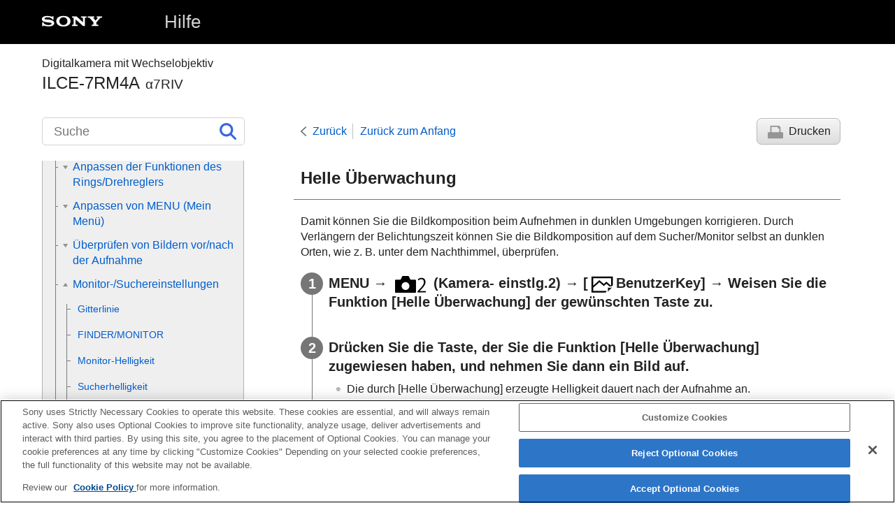

--- FILE ---
content_type: text/html
request_url: https://helpguide.sony.net/ilc/2060/v1/de/contents/TP0002722303.html
body_size: 71934
content:
<!DOCTYPE html>
<html lang="de" dir="ltr" data-manual-number="5-027-206-64(1)">
<head>
<!-- saved from url=(0016)http://localhost -->
<script src="https://assets.adobedtm.com/962889cb281b/3af702a3fc3d/launch-2f7ca77418cb.min.js" async></script>
<meta charset="utf-8" />
<meta http-equiv="X-UA-Compatible" content="IE=edge" />
<meta name="format-detection" content="telephone=no" />
<meta name="viewport" content="width=device-width" />
<meta name="author" content="Sony Corporation" />
<meta name="copyright" content="Copyright 2021 Sony Corporation" />
<meta name="description" content="" />
<meta name="keywords" content="Digitalkamera mit Wechselobjektiv,ILCE-7RM4A,α7RIV" />

<title>ILCE-7RM4A | Hilfe | Helle Überwachung </title>
<link href="../common/css/master.css" rel="stylesheet" />
<!--[if lt IE 9]><link href="../common/css/master_ie8.css" rel="stylesheet" /><![endif]-->
<link href="../common/css/en.css" rel="stylesheet" />
<link id="print_css" href="../common/css/print.css" rel="stylesheet" media="print" />
<!--[if lt IE 9]><script src="../common/js/html5shiv-printshiv.js"></script><![endif]-->
<script src="../search/resource.json" charset="utf-8"></script>
<script src="../common/js/search_library.js" charset="utf-8"></script>
<script src="../common/js/onload.js" charset="utf-8"></script>
<script src="../common/js/run_head.js" charset="utf-8"></script>

</head>
<body data-page-type="contents">

<header role="banner">
<div class="global">
<div class="inner"><img src="../common/img/logo.png" alt="SONY" class="global-logo" /><a href="../index.html" class="global-title">Hilfe</a></div>
</div><!-- /.global -->
<div class="manual-name">
<div class="inner">
<h1><span class="category-name">Digitalkamera mit Wechselobjektiv</span><span class="model-name">ILCE-7RM4A<span class="model-number">α7RIV</span></span></h1>
</div>
</div><!-- /.manual-name -->
</header>

<div class="inner">
<div class="utility">
<ul class="utility-nav">
<li class="utility-menu"><a href="#menu"><img src="../common/img/icon_utility_menu.png" alt="menu" /></a></li>
<li class="utility-search"><a href="#header-search" id="header-search-toggle"><img src="../common/img/icon_utility_search.png" alt="Suche" /></a></li>
</ul>
<form class="form-search" id="header-search" role="search" onsubmit="return false;">
<div><input type="text" id="id_search" class="form-search-input" value="" title="Suche" aria-label="Suche" onkeydown="fncSearchKeyDown(event.keyCode, this.value);" /><input type="image" id="id_search_button" class="form-search-button" alt="Suche" src="../common/img/icon_search.svg" /></div>
</form>
</div><!-- /.utility -->

<noscript>
<div class="noscript">
<p>JavaScript ist deaktiviert.</p>
<p>Bitte aktivieren Sie JavaScript, und laden Sie die Seite neu.</p>
</div>
</noscript>

<ul class="page-nav">
<li class="back"><a href="javascript:history.back();">Zurück</a></li>
<li class="top"><a href="../index.html">Zurück zum Anfang</a></li>
<li class="print"><a href="javascript:openPrintWindow();">Drucken</a></li>
</ul><!-- /.page-nav -->

<main role="main" id="main">
<h2 id="id_title"><span class="uicontrol">Helle Überwachung</span> </h2>
<div id="id_content">

<div class="abstract">
<p>
Damit können Sie die Bildkomposition beim Aufnehmen in dunklen Umgebungen korrigieren. Durch Verlängern der Belichtungszeit können Sie die Bildkomposition auf dem Sucher/Monitor selbst an dunklen Orten, wie z. B. unter dem Nachthimmel, überprüfen.

</p>
</div>
<div class="taskbody">
  <ol class="step-list">
    <li class="step">
<div class="step-desc"> <span class="uicontrol">MENU</span> → <img src="image/s_menu_shoot2.png" alt="" /> (<span class="uicontrol">Kamera- einstlg.2</span>) → <span class="uicontrol">[<img src="image/cE08C.png" alt="" />BenutzerKey]</span> → Weisen Sie die Funktion <span class="uicontrol">[Helle Überwachung]</span> der gewünschten Taste zu. </div> </li>
    <li class="step">
<div class="step-desc">Drücken Sie die Taste, der Sie die Funktion <span class="uicontrol">[Helle Überwachung] </span> zugewiesen haben, und nehmen Sie dann ein Bild auf.</div>
      <div class="stepresult">
        <ul class="list">
          <li>Die durch <span class="uicontrol">[Helle Überwachung]</span> erzeugte Helligkeit dauert nach der Aufnahme an.</li>
          <li>Um die Monitorhelligkeit auf den Normalwert zurückzusetzen, drücken Sie die Taste, der Sie die Funktion <span class="uicontrol">[Helle Überwachung]</span> zugewiesen haben, erneut. </li>
        </ul>
      </div>
    </li>
  </ol>
  <div class="postreq">
    <div class="note">
<h4>Hinweis</h4>
      
      <ul>
        <li>Während <span class="uicontrol"> [Helle Überwachung]</span> wechselt <span class="uicontrol">[Anzeige Live-View]</span> automatisch zu <span class="uicontrol">[Alle Einstell. Aus]</span>, und Einstellwerte, wie z. B. Belichtungskorrektur, werden nicht in der Live-View-Anzeige reflektiert. Es wird empfohlen, <span class="uicontrol">[Helle Überwachung]</span> nur an dunklen Orten zu benutzen.</li>
        <li>In den folgenden Situationen wird <span class="uicontrol">[Helle Überwachung]</span> automatisch aufgehoben.<ul class="list">
            <li>Wenn die Kamera ausgeschaltet wird.</li>
            <li> Wenn der Aufnahmemodus von P/A/S/M zu einem anderen Modus als P/A/S/M geändert wird. </li>
            <li>Wenn der Fokussiermodus auf einen anderen Modus als Manuellfokus eingestellt wird.</li>
            <li>
              Bei Ausführung von <span class="uicontrol">[<img src="image/cE08C.png" alt="" />MF-Unterstützung]</span>.
            </li>
            <li>
              Bei Wahl von <span class="uicontrol">[Fokusvergrößerung]</span>.
            </li>
            <li>
              Bei Wahl von <span class="uicontrol">[Fokus-Einstellung]</span>.
            </li>
          </ul>
        </li>
        <li>Bei aktivierter Funktion <span class="uicontrol">[Helle Überwachung]</span> kann die Verschlusszeit länger als normal sein, während an dunklen Orten aufgenommen wird. Da außerdem der gemessene Helligkeitsbereich erweitert wird, kann sich die Belichtung ändern. </li>
      </ul>
    </div>
  </div>
</div>

</div><!-- /#id_content -->
<div class="return-pagetop"><a href="#top">Zum Seitenanfang</a></div>

<aside role="complementary" class="related-topic">
<div class="related-topic">
<h3>Verwandtes Thema</h3> 
<ul>
<li><a href="TP0002689414.html"><span class="uicontrol">Anzeige Live-View</span> </a></li>
</ul>
</div>
</aside>

<div id="questionnaire" class="questionnaire"></div>
<div class="topic-number"></div>
</main>

<div id="sub">
<div class="scrollable">
<nav role="navigation" id="menu">
<ul class="level1">
<li><button type="button"><span>Bezeichnungen der Teile/Symbole und Anzeigen</span></button>
<ul class="level2">
<li><button type="button"><span>Bezeichnung der Teile</span></button>
<ul class="level3">
<li><a href="TP0002728652.html"><span>Vorderseite</span></a></li>
<li><a href="TP0002728651.html"><span>Rückseite</span></a></li>
<li><a href="TP0002728647.html"><span>Oberseite</span></a></li>
<li><a href="TP0002728646.html"><span>Seitenansicht</span></a></li>
<li><a href="TP0002728649.html"><span>Unterseite</span></a></li>
</ul>
</li>
<li><button type="button"><span>Grundlegende Bedienung</span></button>
<ul class="level3">
<li><a href="TP0002725011.html"><span>Verwendung des Einstellrads</span></a></li>
<li><a href="TP0002722249.html"><span>Verwendung des Multiselektors</span></a></li>
<li><a href="TP0002722149.html"><span>Verwendung von MENU-Posten</span></a></li>
<li><a href="TP0002726683.html"><span>Zuweisen von häufig benutzten Funktionen zu Tasten (<span class="uicontrol">BenutzerKey</span>)</span></a></li>
<li><a href="TP0002689457.html"><span>Verwendung der Taste Fn (Funktion) (Funktionsmenü)</span></a></li>
<li><a href="TP0002689707.html"><span>Verwendung des Bildschirms Quick Navi</span></a></li>
<li><a href="TP0002722247.html"><span>Verwendung der Tastatur</span></a></li>
</ul>
</li>
<li><button type="button"><span>Symbole und Anzeigen</span></button>
<ul class="level3">
<li><a href="TP0002728644.html"><span>Liste der Symbole auf dem Monitor</span></a></li>
<li><a href="TP0002722088.html"><span>Umschalten der Bildschirmanzeige (während der Aufnahme/Wiedergabe)</span></a></li>
<li><a href="TP0002722089.html"><span> <span class="uicontrol"> Taste DISP </span>(Monitor/Sucher)</span></a></li>
</ul>
</li>
</ul>
</li>
<li><button type="button"><span>Vorbereitung der Kamera</span></button>
<ul class="level2">
<li><a href="TP0002728645.html"><span>Überprüfen der Kamera und der mitgelieferten Teile</span></a></li>
<li><button type="button"><span>Laden des Akkus</span></button>
<ul class="level3">
<li><a href="TP0002722113.html"><span>Laden des Akkus mit einem Ladegerät</span></a></li>
<li><a href="TP0002722250.html"><span>Einsetzen/Herausnehmen des Akkus</span></a></li>
<li><a href="TP0002725006.html"><span>Laden durch Anschluss an einen Computer</span></a></li>
<li><a href="TP0002722272.html"><span>Akku-Nutzungsdauer und Zahl der aufnehmbaren Bilder</span></a></li>
<li><a href="TP0002725007.html"><span>Stromversorgung über eine Netzsteckdose</span></a></li>
<li><a href="TP0002689577.html"><span>Hinweise zum Akku</span></a></li>
<li><a href="TP0002689568.html"><span>Hinweise zum Laden des Akkus</span></a></li>
</ul>
</li>
<li><button type="button"><span>Einsetzen einer Speicherkarte (getrennt erhältlich)</span></button>
<ul class="level3">
<li><a href="TP0002722161.html"><span>Einsetzen/Herausnehmen einer Speicherkarte</span></a></li>
<li><a href="TP0002722162.html"><span>Verwendbare Speicherkarten</span></a></li>
<li><a href="TP0002722286.html"><span>Hinweise zur Speicherkarte</span></a></li>
</ul>
</li>
<li><button type="button"><span>Anbringen eines Objektivs</span></button>
<ul class="level3">
<li><a href="TP0002722133.html"><span>Anbringen/Abnehmen eines Objektivs</span></a></li>
<li><a href="TP0002722252.html"><span>Anbringen der Gegenlichtblende</span></a></li>
</ul>
</li>
<li><button type="button"><span>Anbringen von Zubehörteilen</span></button>
<ul class="level3">
<li><a href="TP0002689613.html"><span>Mount-Adapter</span></a></li>
<li><a href="TP0002689615.html"><span>Mount-Adapter LA-EA1/LA-EA3/LA-EA5</span></a></li>
<li><a href="TP0002725026.html"><span>Mount-Adapter LA-EA2/LA-EA4</span></a></li>
<li><a href="TP0002722193.html"><span>Vertikalgriff</span></a></li>
<li><a href="TP0002728660.html"><span>Multi-Akku-Adaptersatz</span></a></li>
</ul>
</li>
<li><a href="TP0002722163.html"><span>Einstellen von Sprache, Datum und Uhrzeit</span></a></li>
<li><a href="TP0002722254.html"><span><span class="uicontrol">Kameraführer</span></span></a></li>
</ul>
</li>
<li><button type="button"><span>Aufnehmen</span></button>
<ul class="level2">
<li><a href="TP0002722151.html"><span>Standbildaufnahme</span></a></li>
<li><button type="button"><span>Fokussieren</span></button>
<ul class="level3">
<li><a href="TP0002722120.html"><span><span class="uicontrol">Fokusmodus</span> </span></a></li>
</ul>
</li>
<li><button type="button"><span>Autofokus</span></button>
<ul class="level3">
<li><a href="TP0002722072.html"><span> <span class="uicontrol"> Fokusfeld </span> </span></a></li>
<li><a href="TP0002727742.html"><span><span class="uicontrol">Fokusfeldgrenze</span></span></a></li>
<li><a href="TP0002725000.html"><span> Phasenerkennungs-AF </span></a></li>
<li><a href="TP0002722259.html"><span>Fokus-Standard</span></a></li>
<li><a href="TP0002689646.html"><span><span class="uicontrol">Fokus-Einstellung</span></span></a></li>
<li><a href="TP0002725595.html"><span>Anpassen der Fokusfeldeinstellungen an die Orientierung der Kamera (horizontal/vertikal) (V/H AF-F.wechs.)</span></a></li>
<li><a href="TP0002689672.html"><span> <span class="uicontrol"> AF/MF-Steuerg </span> </span></a></li>
<li><a href="TP0002689637.html"><span>AF b. Auslösung (Standbild) </span></a></li>
<li><a href="TP0002689633.html"><span><span class="uicontrol">AF Ein</span></span></a></li>
<li><a href="TP0002727744.html"><span><span class="uicontrol">Ges./AugenAF-Einst</span></span></a></li>
<li><a href="TP0002725020.html"><span>AF bei Fokusvergr (Standbild)</span></a></li>
<li><a href="TP0002727718.html"><span>Motivnachführung (Nachführfunktion)</span></a></li>
<li><a href="TP0002720505.html"><span><span class="uicontrol">Fokus halten</span></span></a></li>
<li><a href="TP0002725596.html"><span>Registrieren des aktuellen Fokusfelds (AF-Feld-Registr.) (Standbild)</span></a></li>
<li><a href="TP0002725597.html"><span>Löschen eines registrierten AF-Felds (Reg. AF-Feld lö.)</span></a></li>
<li><a href="TP0002728638.html"><span><span class="uicontrol">Fokusrahmen-Farbe</span></span></a></li>
<li><a href="TP0002725001.html"><span>Vor-AF (Standbild)</span></a></li>
<li><a href="TP0002689412.html"><span><span class="uicontrol">Eye-Start AF (Standbild)</span> </span></a></li>
<li><a href="TP0002722179.html"><span><span class="uicontrol">AF-Verfolg.empf.</span> (Standbild)</span></a></li>
<li><a href="TP0002722051.html"><span>PriorEinstlg bei AF-S</span></a></li>
<li><a href="TP0002722054.html"><span>PriorEinstlg bei AF-C</span></a></li>
<li><a href="TP0002722075.html"><span>AF-Hilfslicht (Standbild)</span></a></li>
<li><a href="TP0002722220.html"><span>AF-Feld auto. lösch.</span></a></li>
<li><a href="TP0002724997.html"><span>Nachführ-AF-B. anz.</span></a></li>
<li><a href="TP0002689640.html"><span> Phasenerk.bereich </span></a></li>
<li><a href="TP0002727722.html"><span> <span class="uicontrol"> Zirkul. d. Fokuspkt. </span> </span></a></li>
<li><a href="TP0002689643.html"><span> <span class="uicontrol"> AF Mikroeinst. </span> </span></a></li>
<li><a href="TP0002727719.html"><span><span class="uicontrol">BlendeBildf. bei AF</span> (Standbild)</span></a></li>
</ul>
</li>
<li><button type="button"><span>Manuellfokus</span></button>
<ul class="level3">
<li><a href="TP0002689689.html"><span> <span class="uicontrol"> Manuellfokus </span> </span></a></li>
<li><a href="TP0002689692.html"><span>Direkte manuelle Fokussierung (DMF)</span></a></li>
<li><a href="TP0002689639.html"><span><span class="uicontrol">Fokusvergrößerung</span> </span></a></li>
<li><a href="TP0002725002.html"><span>MF-Unterstützung (Standbild)</span></a></li>
<li><a href="TP0002689677.html"><span><span class="uicontrol">Fokusvergröß.zeit</span></span></a></li>
<li><a href="TP0002722092.html"><span><span class="uicontrol">Anf.Fokusvergr.</span> (Standbild) </span></a></li>
<li><a href="TP0002726693.html"><span>Kantenanh.-Einstlg</span></a></li>
</ul>
</li>
<li><button type="button"><span>Auswählen eines Bildfolgemodus (Serienaufnahme/Selbstauslöser)</span></button>
<ul class="level3">
<li><a href="TP0002722059.html"><span> <span class="uicontrol"> Bildfolgemodus </span> </span></a></li>
<li><a href="TP0002722056.html"><span> <span class="uicontrol"> Serienaufnahme </span> </span></a></li>
<li><a href="TP0002725587.html"><span>Anzeigen der Serienaufnahme-Restzeitanzeige (Serienaufn.-Länge)</span></a></li>
<li><a href="TP0002689484.html"><span>Selbstauslöser</span></a></li>
<li><a href="TP0002689483.html"><span><span class="uicontrol">Selbstaus(Serie)</span> </span></a></li>
<li><a href="TP0002689482.html"><span><span class="uicontrol">Serienreihe</span> </span></a></li>
<li><a href="TP0002722049.html"><span><span class="uicontrol">Einzelreihe</span> </span></a></li>
<li><a href="TP0002722357.html"><span>Anzeige während Belichtungsreihenaufnahme</span></a></li>
<li><a href="TP0002722353.html"><span><span class="uicontrol">WA-Reihe</span> </span></a></li>
<li><a href="TP0002689488.html"><span><span class="uicontrol">DRO-Reihe</span> </span></a></li>
<li><a href="TP0002722354.html"><span><span class="uicontrol">Belicht.reiheEinstlg.</span></span></a></li>
</ul>
</li>
<li><button type="button"><span>Intervallaufnahme</span></button>
<ul class="level3">
<li><a href="TP0002727739.html"><span><span class="uicontrol">IntervAufn.-Funkt.</span></span></a></li>
</ul>
</li>
<li><button type="button"><span>Verwendung von Berührungsfunktionen</span></button>
<ul class="level3">
<li><a href="TP0002725021.html"><span><span class="uicontrol">Berührungsmodus</span> </span></a></li>
<li><a href="TP0002726674.html"><span><span class="uicontrol">Touchpanel/-pad</span></span></a></li>
<li><a href="TP0002725023.html"><span>BerührModus-Funkt.: Touch-Fokus</span></a></li>
<li><a href="TP0002727720.html"><span> <span class="uicontrol">BerührModus-Funkt.</span>: <span class="uicontrol">Touch-Tracking</span></span></a></li>
<li><a href="TP0002726284.html"><span><span class="uicontrol">Touchpad-Einstlg.</span></span></a></li>
</ul>
</li>
<li><button type="button"><span>Auswählen der Standbildgröße/Bildqualität</span></button>
<ul class="level3">
<li><a href="TP0002726671.html"><span>Dateiformat (Standbild)</span></a></li>
<li><a href="TP0002722190.html"><span>RAW-Dateityp (Standbild)</span></a></li>
<li><a href="TP0002726672.html"><span>JPEG-Qualität (Standbild)</span></a></li>
<li><a href="TP0002726670.html"><span>JPEG-Bildgröße (Standbild)</span></a></li>
<li><a href="TP0002722068.html"><span><span class="uicontrol">Seitenverhält. (Standbild)</span> </span></a></li>
<li><a href="TP0002689403.html"><span><span class="uicontrol">APS-C/Super 35mm</span> </span></a></li>
<li><a href="TP0002726669.html"><span>Bildwinkel</span></a></li>
</ul>
</li>
<li><button type="button"><span>Auswählen des Aufnahmemodus</span></button>
<ul class="level3">
<li><a href="TP0002726285.html"><span>Liste der Moduswahlknopffunktionen</span></a></li>
<li><a href="TP0002689423.html"><span><span class="uicontrol">Intelligente Auto.</span> </span></a></li>
<li><a href="TP0002722119.html"><span>Info zur Szenenerkennung</span></a></li>
<li><a href="TP0002722118.html"><span><span class="uicontrol">Programmautomatik</span> </span></a></li>
<li><a href="TP0002722115.html"><span><span class="uicontrol">Blendenpriorität</span> </span></a></li>
<li><a href="TP0002689446.html"><span><span class="uicontrol">Zeitpriorität</span> </span></a></li>
<li><a href="TP0002722125.html"><span><span class="uicontrol">Manuelle Belichtung</span> </span></a></li>
<li><a href="TP0002722123.html"><span>Bulb-Aufnahme</span></a></li>
<li><a href="TP0002689591.html"><span><span class="uicontrol">Abruf (Kamera- einstlg.1/Kamera- einstlg.2)</span> </span></a></li>
<li><a href="TP0002725617.html"><span><span class="uicontrol">Film</span>: <span class="uicontrol">Belicht.modus</span></span></a></li>
<li><a href="TP0002725589.html"><span>Zeitlupe&amp;Zeitraffer: Belicht.modus</span></a></li>
</ul>
</li>
<li><button type="button"><span>Steuern der Belichtungs-/Messmodi</span></button>
<ul class="level3">
<li><a href="TP0002722052.html"><span> <span class="uicontrol"> Belichtungskorr. </span> </span></a></li>
<li><a href="TP0002725590.html"><span><span class="uicontrol">EV-Korr. zurücksetz.</span></span></a></li>
<li><a href="TP0002689500.html"><span><span class="uicontrol">Regler Ev-Korrektur</span> </span></a></li>
<li><a href="TP0002722055.html"><span><span class="uicontrol">Belich.einst.-Anleit.</span> </span></a></li>
<li><a href="TP0002689501.html"><span><span class="uicontrol">Belicht.stufe</span> </span></a></li>
<li><a href="TP0002689493.html"><span><span class="uicontrol">Messmodus</span> </span></a></li>
<li><a href="TP0002726673.html"><span><span class="uicontrol">GesPrior b. M-Mess.</span> </span></a></li>
<li><a href="TP0002722182.html"><span>Spot-Mess.punkt</span></a></li>
<li><a href="TP0002689491.html"><span> <span class="uicontrol">AE-Speicher</span> </span></a></li>
<li><a href="TP0002689496.html"><span><span class="uicontrol">AEL mit Auslöser (Standbild)</span> </span></a></li>
<li><a href="TP0002722174.html"><span>Belicht.StrdEinstlg</span></a></li>
<li><a href="TP0002689495.html"><span><span class="uicontrol">Bel.korr einst.</span> </span></a></li>
<li><a href="TP0002726676.html"><span> Zebra-Einstellung </span></a></li>
</ul>
</li>
<li><button type="button"><span>Automatisches Korrigieren von Helligkeit und Kontrast</span></button>
<ul class="level3">
<li><a href="TP0002722349.html"><span><span class="uicontrol">Dynamikb.Opt.</span> (DRO) </span></a></li>
</ul>
</li>
<li><button type="button"><span>Auswählen der ISO-Empfindlichkeit</span></button>
<ul class="level3">
<li><a href="TP0002722345.html"><span>
		<span class="uicontrol">ISO-Einstellung</span>: <span class="uicontrol">ISO</span>
		
</span></a></li>
<li><a href="TP0002727715.html"><span><span class="uicontrol">ISO-Einstellung</span>: <span class="uicontrol">ISO-Bereichsgrenze</span></span></a></li>
<li><a href="TP0002722347.html"><span><span class="uicontrol">ISO-Einstellung</span>: <span class="uicontrol">ISO AUTO Min. VS</span> </span></a></li>
</ul>
</li>
<li><button type="button"><span>Verwendung der Zoomfunktion</span></button>
<ul class="level3">
<li><a href="TP0002722121.html"><span>Mit diesem Produkt verfügbare Zoomfunktionen</span></a></li>
<li><a href="TP0002722253.html"><span>Klarbild-Zoom/Digitalzoom (Zoom)</span></a></li>
<li><a href="TP0002689598.html"><span><span class="uicontrol">Zoom-Einstellung</span> </span></a></li>
<li><a href="TP0002722087.html"><span>Info zum Zoomfaktor</span></a></li>
<li><a href="TP0002725015.html"><span><span class="uicontrol">Zoomring-Drehricht.</span></span></a></li>
</ul>
</li>
<li><button type="button"><span>Weißabgleich</span></button>
<ul class="level3">
<li><a href="TP0002722335.html"><span><span class="uicontrol">Weißabgleich</span></span></a></li>
<li><a href="TP0002722159.html"><span> <span class="uicontrol"> PriorEinst. bei AWB </span> </span></a></li>
<li><a href="TP0002722361.html"><span>Erfassen der Standardfarbe Weiß zum Einstellen des Weißabgleichs (benutzerdefinierter Weißabgleich)</span></a></li>
<li><a href="TP0002727716.html"><span><span class="uicontrol">Ausl. AWB-Sperr</span> (Standbild)</span></a></li>
</ul>
</li>
<li><button type="button"><span>Einstellen der Bildverarbeitung</span></button>
<ul class="level3">
<li><a href="TP0002722326.html"><span> <span class="uicontrol"> Kreativmodus </span> </span></a></li>
<li><a href="TP0002722360.html"><span><span class="uicontrol">Bildeffekt</span> </span></a></li>
<li><a href="TP0002689401.html"><span><span class="uicontrol">Farbraum (Standbild)</span> </span></a></li>
</ul>
</li>
<li><button type="button"><span>Verschlusseinstellungen</span></button>
<ul class="level3">
<li><a href="TP0002722137.html"><span>Anti-FlackerAufn. (Standbild)</span></a></li>
<li><a href="TP0002689409.html"><span><span class="uicontrol">Ausl. ohne Objektiv</span> </span></a></li>
<li><a href="TP0002722305.html"><span>Auslösen ohne Karte</span></a></li>
<li><a href="TP0002725027.html"><span><span class="uicontrol">Geräuschlose Auf.</span> (Standbild) </span></a></li>
<li><a href="TP0002689407.html"><span><span class="uicontrol">Elekt. 1.Verschl.vorh.</span> </span></a></li>
</ul>
</li>
<li><button type="button"><span>Reduzieren von Unschärfe</span></button>
<ul class="level3">
<li><a href="TP0002722225.html"><span>SteadyShot</span></a></li>
<li><a href="TP0002722227.html"><span><span class="uicontrol">SteadyShot-Einstlg.</span></span></a></li>
</ul>
</li>
<li><button type="button"><span>Objektivkompensation</span></button>
<ul class="level3">
<li><a href="TP0002726686.html"><span><span class="uicontrol">Objektivkomp.</span></span></a></li>
</ul>
</li>
<li><button type="button"><span>Rauschminderung</span></button>
<ul class="level3">
<li><a href="TP0002728666.html"><span>Langzeit-RM (Standbild)</span></a></li>
<li><a href="TP0002722299.html"><span>Hohe ISO-RM (Standbild)</span></a></li>
</ul>
</li>
<li><button type="button"><span>Gesichtserkennung</span></button>
<ul class="level3">
<li><a href="TP0002726678.html"><span><span class="uicontrol">Reg. Gesichter-Prior.</span></span></a></li>
<li><a href="TP0002689426.html"><span><span class="uicontrol">Gesichtsregistr.</span> (<span class="uicontrol">Neuregistrierung</span>)</span></a></li>
<li><a href="TP0002689427.html"><span><span class="uicontrol">Gesichtsregistr.</span> (<span class="uicontrol">Änderung der Reihenf.</span>)</span></a></li>
<li><a href="TP0002722297.html"><span><span class="uicontrol">Gesichtsregistr.</span> (<span class="uicontrol">Löschen</span>)</span></a></li>
</ul>
</li>
<li><button type="button"><span>Aufnehmen von Standbildern mit hoher Auflösung</span></button>
<ul class="level3">
<li><a href="TP0002726679.html"><span>Aufnehmen von Standbildern mit höherer Auflösung (<span class="uicontrol">PixelShift-MultiAufn.</span>)</span></a></li>
</ul>
</li>
<li><button type="button"><span>Blitzbenutzung</span></button>
<ul class="level3">
<li><a href="TP0002722084.html"><span>
		
		Verwendung eines Blitzgerätes (getrennt erhältlich)
</span></a></li>
<li><a href="TP0002689431.html"><span><span class="uicontrol">Rot-Augen-Reduz</span> </span></a></li>
<li><a href="TP0002722086.html"><span><span class="uicontrol">Blitzmodus</span> </span></a></li>
<li><a href="TP0002722085.html"><span><span class="uicontrol">Blitzkompens.</span> </span></a></li>
<li><a href="TP0002722236.html"><span>FEL-Speicher</span></a></li>
<li><a href="TP0002800218.html"><span>Ext. Blitz-Einstlg.</span></a></li>
<li><a href="TP0002722107.html"><span>Drahtlosblitz</span></a></li>
<li><a href="TP0002722140.html"><span>Verwendung eines Blitzgerätes mit Synchronanschlusskabel </span></a></li>
</ul>
</li>
</ul>
</li>
<li><button type="button"><span>Aufnehmen von Filmen</span></button>
<ul class="level2">
<li><a href="TP0002689421.html"><span>Filmaufnahme</span></a></li>
<li><a href="TP0002725616.html"><span>Film mit Verschluss</span></a></li>
<li><a href="TP0002722328.html"><span>Filmaufnahmeformate</span></a></li>
<li><a href="TP0002722321.html"><span><span class="uicontrol">Dateiformat (Film)</span> </span></a></li>
<li><a href="TP0002722323.html"><span><span class="uicontrol">Aufnahmeeinstlg (Film)</span> </span></a></li>
<li><a href="TP0002722169.html"><span>Zeitl.&amp;-rafferEinst.</span></a></li>
<li><a href="TP0002726286.html"><span>Proxy-Aufnahme</span></a></li>
<li><a href="TP0002689533.html"><span><span class="uicontrol">Audioaufnahme</span> </span></a></li>
<li><a href="TP0002722332.html"><span><span class="uicontrol">Tonpegelanzeige</span></span></a></li>
<li><a href="TP0002689539.html"><span><span class="uicontrol">Tonaufnahmepegel</span></span></a></li>
<li><a href="TP0002689537.html"><span><span class="uicontrol">Tonausgabe-Timing</span> </span></a></li>
<li><a href="TP0002689474.html"><span><span class="uicontrol">Windgeräuschreduz.</span> </span></a></li>
<li><a href="TP0002722167.html"><span>Fotoprofil</span></a></li>
<li><a href="TP0002722244.html"><span><span class="uicontrol">Gamma-Anz.hilfe</span> </span></a></li>
<li><a href="TP0002689475.html"><span><span class="uicontrol">Auto. Lang.belich. (Film)</span> </span></a></li>
<li><a href="TP0002727717.html"><span><span class="uicontrol">Anf.-Fokusvergr.</span> (Film)</span></a></li>
<li><a href="TP0002725014.html"><span>AF Speed (Film)</span></a></li>
<li><a href="TP0002722196.html"><span>AF-Verfolg.empf. (Film)</span></a></li>
<li><a href="TP0002722189.html"><span><span class="uicontrol">TC/UB-Einstlg.</span></span></a></li>
<li><a href="TP0002722219.html"><span><span class="uicontrol">TC/UB-Anz.wechsel</span> </span></a></li>
<li><a href="TP0002689476.html"><span><span class="uicontrol">MOVIE-Taste</span> </span></a></li>
<li><a href="TP0002722320.html"><span><span class="uicontrol">Markierungsanz.</span> (Film)</span></a></li>
<li><a href="TP0002722316.html"><span><span class="uicontrol">Markier.einstlg.</span> (Film)</span></a></li>
<li><a href="TP0002722080.html"><span><span class="uicontrol">4K-Ausg.Auswahl (Film)</span></span></a></li>
<li><a href="TP0002722212.html"><span>Videolicht-Modus</span></a></li>
</ul>
</li>
<li><button type="button"><span>Betrachten</span></button>
<ul class="level2">
<li><button type="button"><span>Betrachten von Bildern</span></button>
<ul class="level3">
<li><a href="TP0002689383.html"><span>Wiedergeben von Standbildern</span></a></li>
<li><a href="TP0002722308.html"><span>Vergrößern eines wiedergegebenen Bilds (<span class="uicontrol">Vergrößern</span>)</span></a></li>
<li><a href="TP0002689693.html"><span>Automatisches Drehen aufgezeichneter Bilder (<span class="uicontrol">Anzeige-Drehung</span>)</span></a></li>
<li><a href="TP0002689697.html"><span>Drehen eines Bilds (<span class="uicontrol">Drehen</span>)</span></a></li>
<li><a href="TP0002722094.html"><span><span class="uicontrol">Anf.faktor vergröß.</span></span></a></li>
<li><a href="TP0002722111.html"><span><span class="uicontrol">Anf.pos. vergröß.</span> </span></a></li>
<li><a href="TP0002722310.html"><span>Filmwiedergabe</span></a></li>
<li><a href="TP0002689652.html"><span><span class="uicontrol">Lautstärkeeinst.</span> </span></a></li>
<li><a href="TP0002722103.html"><span><span class="uicontrol">Fotoaufzeichnung</span></span></a></li>
<li><a href="TP0002689387.html"><span>Wiedergeben von Bildern auf der Bildindex-Ansicht (<span class="uicontrol">Bildindex</span>)</span></a></li>
<li><a href="TP0002726675.html"><span>Einstellen der Methode für das Springen zwischen den Bildern (<span class="uicontrol">Bildsprung-Einstlg</span>)</span></a></li>
<li><a href="TP0002689690.html"><span>Umschalten zwischen Standbildern und Filmen (<span class="uicontrol">Ansichtsmodus</span>)</span></a></li>
<li><a href="TP0002726282.html"><span><span class="uicontrol">Als Gruppe anzeigen</span> </span></a></li>
<li><a href="TP0002727713.html"><span><span class="uicontrol">Kont. Wgb. f. Intv.</span></span></a></li>
<li><a href="TP0002727714.html"><span><span class="uicontrol">WdgGeschw. Intv.</span></span></a></li>
<li><a href="TP0002722127.html"><span>Auswählen, welche Speicherkarte wiederzugeben ist (<span class="uicontrol">Wiedg.-Med.-Ausw.</span>)</span></a></li>
<li><a href="TP0002722142.html"><span>Kopieren von Bildern von einer Speicherkarte zu einer anderen (<span class="uicontrol">Kopieren</span>)</span></a></li>
<li><a href="TP0002689695.html"><span>Wiedergeben von Bildern mit einer Diaschau (<span class="uicontrol">Diaschau</span>)</span></a></li>
</ul>
</li>
<li><button type="button"><span>Schützen von Daten</span></button>
<ul class="level3">
<li><a href="TP0002689699.html"><span>Schützen von Bildern (<span class="uicontrol">Schützen</span>)</span></a></li>
</ul>
</li>
<li><button type="button"><span>Einstellen der Bewertungsfunktion</span></button>
<ul class="level3">
<li><a href="TP0002726684.html"><span><span class="uicontrol">Bewertung</span></span></a></li>
<li><a href="TP0002726685.html"><span><span class="uicontrol">Bewertung(Ben.Key)</span></span></a></li>
</ul>
</li>
<li><button type="button"><span>Markieren von Bildern für Drucken (DPOF)</span></button>
<ul class="level3">
<li><a href="TP0002689687.html"><span>Angeben von zu druckenden Bildern (<span class="uicontrol">Ausdrucken</span>)</span></a></li>
</ul>
</li>
<li><button type="button"><span>Löschen von Bildern</span></button>
<ul class="level3">
<li><a href="TP0002689703.html"><span>Löschen eines angezeigten Bilds</span></a></li>
<li><a href="TP0002689702.html"><span>Löschen mehrerer ausgewählter Bilder (Löschen)</span></a></li>
<li><a href="TP0002689655.html"><span><span class="uicontrol">Löschbestätigng</span></span></a></li>
</ul>
</li>
<li><button type="button"><span>Betrachten von Bildern auf einem Fernsehgerät</span></button>
<ul class="level3">
<li><a href="TP0002722314.html"><span>Anzeigen von Bildern auf einem Fernsehgerät mit einem HDMI-Kabel</span></a></li>
</ul>
</li>
</ul>
</li>
<li><button type="button"><span>Anpassen der Kamera</span></button>
<ul class="level2">
<li><a href="TP0002728667.html"><span>Anpassungsfunktionen der Kamera</span></a></li>
<li><button type="button"><span>Registrieren von häufig benutzten Funktionen</span></button>
<ul class="level3">
<li><a href="TP0002689456.html"><span><span class="uicontrol">Speicher (Kamera- einstlg.1/Kamera- einstlg.2)</span> </span></a></li>
<li><a href="TP0002726682.html"><span><span class="uicontrol">Medien-Auswahl</span> (<span class="uicontrol">Speicherabruf</span>)</span></a></li>
<li><a href="TP0002725614.html"><span>Registrieren von Aufnahme-Einstellungen auf einer Benutzertaste (BenutzAufnEinst reg.)</span></a></li>
</ul>
</li>
<li><button type="button"><span>Anpassen der Funktionen des Rings/Drehreglers</span></button>
<ul class="level3">
<li><a href="TP0002727711.html"><span> Vorübergehendes Ändern der Reglerfunktion (<span class="uicontrol">Mein ReglerEinstlg.</span>) </span></a></li>
<li><a href="TP0002689460.html"><span><span class="uicontrol">Regler-Konfiguration</span> </span></a></li>
<li><a href="TP0002726680.html"><span><span class="uicontrol">Av/Tv-Drehrichtung</span></span></a></li>
<li><a href="TP0002725611.html"><span>Bedienelem. sperren</span></a></li>
<li><a href="TP0002727709.html"><span><span class="uicontrol">Funkt.ring(Objektiv)</span></span></a></li>
</ul>
</li>
<li><button type="button"><span>Anpassen von MENU (Mein Menü)</span></button>
<ul class="level3">
<li><a href="TP0002725612.html"><span>Einheit hinzufügen</span></a></li>
<li><a href="TP0002725609.html"><span>Einheit sortieren</span></a></li>
<li><a href="TP0002725610.html"><span>Einheit löschen</span></a></li>
<li><a href="TP0002725606.html"><span>Seite löschen</span></a></li>
<li><a href="TP0002725602.html"><span>Alles löschen</span></a></li>
<li><a href="TP0002728639.html"><span>Von Mein Menü anz.</span></a></li>
</ul>
</li>
<li><button type="button"><span>Überprüfen von Bildern vor/nach der Aufnahme</span></button>
<ul class="level3">
<li><a href="TP0002689399.html"><span><span class="uicontrol">Bildkontrolle</span> </span></a></li>
<li><a href="TP0002689395.html"><span><span class="uicontrol">Blendenvorschau</span> </span></a></li>
<li><a href="TP0002689393.html"><span><span class="uicontrol">Erg. Aufn.vorschau</span> </span></a></li>
<li><a href="TP0002689414.html"><span><span class="uicontrol">Anzeige Live-View</span> </span></a></li>
</ul>
</li>
<li><button type="button"><span>Monitor-/Suchereinstellungen</span></button>
<ul class="level3">
<li><a href="TP0002722301.html"><span><span class="uicontrol">Gitterlinie</span> </span></a></li>
<li><a href="TP0002689410.html"><span><span class="uicontrol">FINDER/MONITOR</span></span></a></li>
<li><a href="TP0002722312.html"><span><span class="uicontrol">Monitor-Helligkeit</span> </span></a></li>
<li><a href="TP0002722283.html"><span><span class="uicontrol">Sucherhelligkeit</span> </span></a></li>
<li><a href="TP0002722145.html"><span><span class="uicontrol">Sucher-Farbtemp.</span> </span></a></li>
<li><a href="TP0002725016.html"><span>Sucher-Bildfreq. (Standbild)</span></a></li>
<li><a href="TP0002689658.html"><span><span class="uicontrol">Anzeigequalität</span></span></a></li>
<li><a href="TP0002722303.html"><span><span class="uicontrol">Helle Überwachung</span> </span></a></li>
</ul>
</li>
<li><button type="button"><span>Speicherkarteneinstellungen</span></button>
<ul class="level3">
<li><a href="TP0002689552.html"><span><span class="uicontrol">Formatieren</span> </span></a></li>
<li><a href="TP0002728640.html"><span>Datei/OrdnEinst. (Standbild)</span></a></li>
<li><a href="TP0002728641.html"><span>Datei-Einstlg. (Film)</span></a></li>
<li><a href="TP0002689569.html"><span><span class="uicontrol">Medien-Info anzeig.</span> </span></a></li>
<li><a href="TP0002726681.html"><span><span class="uicontrol">Aufn.-Medien-Einst.</span>: Aufn.-Med. prioris. </span></a></li>
<li><a href="TP0002726687.html"><span><span class="uicontrol">Aufn.-Medien-Einst.</span>: <span class="uicontrol">Aufnahmemodus</span></span></a></li>
<li><a href="TP0002726688.html"><span><span class="uicontrol">Aufn.-Medien-Einst.</span>: <span class="uicontrol">Auto. Med.-Wechsel</span></span></a></li>
<li><a href="TP0002689578.html"><span><span class="uicontrol">Bild-DB wiederherst.</span> </span></a></li>
</ul>
</li>
<li><button type="button"><span>Kameraeinstellungen</span></button>
<ul class="level3">
<li><a href="TP0002722155.html"><span><span class="uicontrol">Signaltöne</span> </span></a></li>
<li><a href="TP0002722285.html"><span><span class="uicontrol">Energiesp.-Startzeit</span> </span></a></li>
<li><a href="TP0002725603.html"><span><span class="uicontrol">Autom. AUS Temp.</span></span></a></li>
<li><a href="TP0002722104.html"><span><span class="uicontrol">IR-Fernbedienung</span> </span></a></li>
<li><a href="TP0002689477.html"><span><span class="uicontrol">NTSC/PAL-Auswahl</span></span></a></li>
<li><a href="TP0002689614.html"><span><span class="uicontrol">HDMI-Einstellungen</span>: <span class="uicontrol">HDMI-Auflösung</span> </span></a></li>
<li><a href="TP0002722287.html"><span><span class="uicontrol">HDMI-Einstellungen</span>: <span class="uicontrol">24p/60p-Ausg. (Film)</span> (nur für 1080 60i-kompatible Modelle)</span></a></li>
<li><a href="TP0002689605.html"><span><span class="uicontrol">HDMI-Einstellungen</span>: <span class="uicontrol">HDMI-Infoanzeige</span> </span></a></li>
<li><a href="TP0002722177.html"><span><span class="uicontrol">HDMI-Einstellungen</span>: <span class="uicontrol">TC-Ausgabe (Film)</span></span></a></li>
<li><a href="TP0002722098.html"><span><span class="uicontrol">HDMI-Einstellungen</span>: <span class="uicontrol">REC-Steuerung (Film)</span></span></a></li>
<li><a href="TP0002689616.html"><span><span class="uicontrol">HDMI-Einstellungen</span>: <span class="uicontrol">STRG FÜR HDMI</span> </span></a></li>
<li><a href="TP0002689619.html"><span><span class="uicontrol">USB-Verbindung</span></span></a></li>
<li><a href="TP0002689622.html"><span><span class="uicontrol">USB-LUN-Einstlg.</span></span></a></li>
<li><a href="TP0002725012.html"><span>USB-Stromzufuhr</span></a></li>
<li><a href="TP0002728642.html"><span><span class="uicontrol">Einstlg. speich./lad.</span></span></a></li>
<li><a href="TP0002689478.html"><span>Sprache </span></a></li>
<li><a href="TP0002689607.html"><span><span class="uicontrol">Datum/Uhrzeit</span> </span></a></li>
<li><a href="TP0002689610.html"><span><span class="uicontrol">Gebietseinstellung</span></span></a></li>
<li><a href="TP0002722294.html"><span><span class="uicontrol">Urheberrechtsinfos</span> </span></a></li>
<li><a href="TP0002689572.html"><span><span class="uicontrol">Version</span> </span></a></li>
<li><a href="TP0002727710.html"><span>IPTC-Informationen</span></a></li>
<li><a href="TP0002727707.html"><span><span class="uicontrol">Seriennr. schreiben</span></span></a></li>
<li><a href="TP0002689596.html"><span><span class="uicontrol">Demo-Modus</span> </span></a></li>
<li><a href="TP1002100324.html"><span><span class="uicontrol">Datenschutzhinweis</span></span></a></li>
</ul>
</li>
<li><button type="button"><span>Initialisieren der Kamera</span></button>
<ul class="level3">
<li><a href="TP0002689566.html"><span><span class="uicontrol">Einstlg zurücksetzen</span> </span></a></li>
</ul>
</li>
</ul>
</li>
<li><button type="button"><span>Verwendung von Netzwerkfunktionen</span></button>
<ul class="level2">
<li><button type="button"><span>Verbinden dieses Produkts mit einem Smartphone</span></button>
<ul class="level3">
<li><a href="TP0002722292.html"><span>Imaging Edge Mobile</span></a></li>
<li><a href="TP0002722194.html"><span><span class="uicontrol">Strg mit Smartphone</span> </span></a></li>
<li><a href="TP0002722271.html"><span> Steuern der Kamera mit einem Smartphone (NFC One-Touch-Fernsteuerung)</span></a></li>
<li><a href="TP0002722132.html"><span>Steuern der Kamera mit einem Android-Smartphone (QR Code)</span></a></li>
<li><a href="TP0002722290.html"><span> Steuern der Kamera mit einem Android-Smartphone (SSID)</span></a></li>
<li><a href="TP0002722129.html"><span>Steuern der Kamera mit einem iPhone oder iPad (QR Code)</span></a></li>
<li><a href="TP0002722289.html"><span> Steuern der Kamera mit einem iPhone oder iPad (SSID)</span></a></li>
</ul>
</li>
<li><button type="button"><span>Übertragen von Bildern zu einem Smartphone</span></button>
<ul class="level3">
<li><a href="TP0002722270.html"><span><span class="uicontrol">An SmartpSend.-Fkt.</span>: <span class="uicontrol">An Smartph. send.</span> </span></a></li>
<li><a href="TP0002726283.html"><span><span class="uicontrol">An SmartpSend.-Fkt.</span>: Sendeziel (Proxy-Filme)</span></a></li>
<li><a href="TP0002728661.html"><span>An SmartpSend.-Fkt.: <span class="uicontrol">Verb. währd. AUS</span></span></a></li>
<li><a href="TP0002722268.html"><span>Übertragen von Bildern zu einem Smartphone (NFC One-Touch-Sharing)</span></a></li>
</ul>
</li>
<li><button type="button"><span>Lesen von Standortinformationen von einem Smartphone</span></button>
<ul class="level3">
<li><a href="TP0002722061.html"><span>StO.infoVerknEinst</span></a></li>
</ul>
</li>
<li><button type="button"><span>Verwenden einer Fernbedienung mit Bluetooth-Kommunikation</span></button>
<ul class="level3">
<li><a href="TP0002728659.html"><span>Bluetooth-Fernbed.</span></a></li>
</ul>
</li>
<li><button type="button"><span>Übertragen von Bildern zu einem Fernsehgerät</span></button>
<ul class="level3">
<li><a href="TP0002722338.html"><span><span class="uicontrol">Auf TV wiedergeben</span> </span></a></li>
</ul>
</li>
<li><button type="button"><span>Ändern der Netzwerkeinstellungen</span></button>
<ul class="level3">
<li><a href="TP0002689492.html"><span><span class="uicontrol">Flugzeug-Modus</span></span></a></li>
<li><a href="TP0002689497.html"><span><span class="uicontrol">Wi-Fi-Einstellungen</span>: <span class="uicontrol">WPS-Tastendruck</span> </span></a></li>
<li><a href="TP0002689494.html"><span><span class="uicontrol">Wi-Fi-Einstellungen</span>: <span class="uicontrol">Zugriffspkt.-Einstlg.</span> </span></a></li>
<li><a href="TP0002728665.html"><span><span class="uicontrol">Wi-Fi-Einstellungen</span>: <span class="uicontrol">Frequenzband</span> (Modelle, die 5 GHz unterstützen)</span></a></li>
<li><a href="TP0002728664.html"><span><span class="uicontrol">Wi-Fi-Einstellungen</span>: <span class="uicontrol">Wi-Fi-Infos anzeigen</span> </span></a></li>
<li><a href="TP0002689512.html"><span>Wi-Fi-Einstellungen: <span class="uicontrol">SSID/PW zurücks.</span> </span></a></li>
<li><a href="TP0002722224.html"><span>Bluetooth-Einstlg.</span></a></li>
<li><a href="TP0002689514.html"><span><span class="uicontrol">Gerätename bearb.</span> </span></a></li>
<li><a href="TP0002725600.html"><span>Importieren eines Root-Zertifikats zur Kamera (Root-Zertif. import.)</span></a></li>
<li><a href="TP0002728663.html"><span><span class="uicontrol">Sicherheit(IPsec)</span> </span></a></li>
<li><a href="TP0002722154.html"><span><span class="uicontrol">Netzw.einst. zurücks.</span></span></a></li>
</ul>
</li>
</ul>
</li>
<li><button type="button"><span>Verwendung eines Computers</span></button>
<ul class="level2">
<li><a href="TP0002722231.html"><span>Empfohlene Computerumgebung</span></a></li>
<li><button type="button"><span>Importieren von Bildern zur Benutzung auf einem Computer</span></button>
<ul class="level3">
<li><a href="TP0002722358.html"><span>PlayMemories Home</span></a></li>
<li><a href="TP0002722355.html"><span>Installieren von PlayMemories Home</span></a></li>
<li><a href="TP0002689522.html"><span>Anschließen an einen Computer</span></a></li>
<li><a href="TP1002005475.html"><span>Importieren von Bildern zum Computer ohne Verwendung von Computer-Software</span></a></li>
<li><a href="TP0002689581.html"><span>Trennen der Kamera vom Computer</span></a></li>
</ul>
</li>
<li><button type="button"><span>Bedienung der Kamera von einem Computer aus</span></button>
<ul class="level3">
<li><a href="TP0002728662.html"><span> Bedienung der Kamera über einen Computer (<span class="uicontrol">PC-FernbedienungF.</span>)</span></a></li>
</ul>
</li>
<li><button type="button"><span>Übertragen von Bildern zu einem Computer</span></button>
<ul class="level3">
<li><a href="TP0002722341.html"><span><span class="uicontrol">An Comp. senden</span> </span></a></li>
<li><a href="TP0002725604.html"><span>FTP-Übertrag.funkt.</span></a></li>
</ul>
</li>
<li><button type="button"><span>Entwickeln von RAW-Bildern/Fernaufnahme (Imaging Edge Desktop)</span></button>
<ul class="level3">
<li><a href="TP0002726691.html"><span>
  
    
    Imaging Edge Desktop
  
</span></a></li>
</ul>
</li>
<li><button type="button"><span>Erstellen einer Filmdisc</span></button>
<ul class="level3">
<li><a href="TP0002722277.html"><span>Auswählen einer zu erzeugenden Disc</span></a></li>
<li><a href="TP0002722276.html"><span>Erzeugen von Blu-ray-Discs von Filmen in High-Definition-Bildqualität</span></a></li>
<li><a href="TP0002722284.html"><span>Erzeugen von DVD-Discs (AVCHD-Aufnahmediscs) von Filmen in High-Definition-Bildqualität</span></a></li>
<li><a href="TP0002722232.html"><span>Erzeugen von DVD-Discs von Filmen in Standard-Definition-Bildqualität</span></a></li>
</ul>
</li>
</ul>
</li>
<li><button type="button"><span>Liste von MENU-Posten</span></button>
<ul class="level2">
<li><a href="TP0002722149.html"><span>Verwendung von MENU-Posten</span></a></li>
<li><button type="button"><span>Kamera- einstlg.1</span></button>
<ul class="level3">
<li><a href="TP0002726671.html"><span>Dateiformat (Standbild)</span></a></li>
<li><a href="TP0002722190.html"><span>RAW-Dateityp (Standbild)</span></a></li>
<li><a href="TP0002726672.html"><span>JPEG-Qualität (Standbild)</span></a></li>
<li><a href="TP0002726670.html"><span>JPEG-Bildgröße (Standbild)</span></a></li>
<li><a href="TP0002722068.html"><span><span class="uicontrol">Seitenverhält. (Standbild)</span> </span></a></li>
<li><a href="TP0002689403.html"><span><span class="uicontrol">APS-C/Super 35mm</span> </span></a></li>
<li><a href="TP0002728666.html"><span>Langzeit-RM (Standbild)</span></a></li>
<li><a href="TP0002722299.html"><span>Hohe ISO-RM (Standbild)</span></a></li>
<li><a href="TP0002689401.html"><span><span class="uicontrol">Farbraum (Standbild)</span> </span></a></li>
<li><a href="TP0002726686.html"><span><span class="uicontrol">Objektivkomp.</span></span></a></li>
<li><a href="TP0002722059.html"><span> <span class="uicontrol"> Bildfolgemodus </span> </span></a></li>
<li><a href="TP0002722354.html"><span><span class="uicontrol">Belicht.reiheEinstlg.</span></span></a></li>
<li><a href="TP0002727739.html"><span><span class="uicontrol">IntervAufn.-Funkt.</span></span></a></li>
<li><a href="TP0002726679.html"><span>Aufnehmen von Standbildern mit höherer Auflösung (<span class="uicontrol">PixelShift-MultiAufn.</span>)</span></a></li>
<li><a href="TP0002689591.html"><span><span class="uicontrol">Abruf (Kamera- einstlg.1/Kamera- einstlg.2)</span> </span></a></li>
<li><a href="TP0002689456.html"><span><span class="uicontrol">Speicher (Kamera- einstlg.1/Kamera- einstlg.2)</span> </span></a></li>
<li><a href="TP0002726682.html"><span><span class="uicontrol">Medien-Auswahl</span> (<span class="uicontrol">Speicherabruf</span>)</span></a></li>
<li><a href="TP0002725614.html"><span>Registrieren von Aufnahme-Einstellungen auf einer Benutzertaste (BenutzAufnEinst reg.)</span></a></li>
<li><a href="TP0002722120.html"><span><span class="uicontrol">Fokusmodus</span> </span></a></li>
<li><a href="TP0002722051.html"><span>PriorEinstlg bei AF-S</span></a></li>
<li><a href="TP0002722054.html"><span>PriorEinstlg bei AF-C</span></a></li>
<li><a href="TP0002722072.html"><span> <span class="uicontrol"> Fokusfeld </span> </span></a></li>
<li><a href="TP0002689646.html"><span><span class="uicontrol">Fokus-Einstellung</span></span></a></li>
<li><a href="TP0002727742.html"><span><span class="uicontrol">Fokusfeldgrenze</span></span></a></li>
<li><a href="TP0002725595.html"><span>Anpassen der Fokusfeldeinstellungen an die Orientierung der Kamera (horizontal/vertikal) (V/H AF-F.wechs.)</span></a></li>
<li><a href="TP0002722075.html"><span>AF-Hilfslicht (Standbild)</span></a></li>
<li><a href="TP0002727744.html"><span><span class="uicontrol">Ges./AugenAF-Einst</span></span></a></li>
<li><a href="TP0002722179.html"><span><span class="uicontrol">AF-Verfolg.empf.</span> (Standbild)</span></a></li>
<li><a href="TP0002727719.html"><span><span class="uicontrol">BlendeBildf. bei AF</span> (Standbild)</span></a></li>
<li><a href="TP0002689637.html"><span>AF b. Auslösung (Standbild) </span></a></li>
<li><a href="TP0002725001.html"><span>Vor-AF (Standbild)</span></a></li>
<li><a href="TP0002689412.html"><span><span class="uicontrol">Eye-Start AF (Standbild)</span> </span></a></li>
<li><a href="TP0002725596.html"><span>Registrieren des aktuellen Fokusfelds (AF-Feld-Registr.) (Standbild)</span></a></li>
<li><a href="TP0002725597.html"><span>Löschen eines registrierten AF-Felds (Reg. AF-Feld lö.)</span></a></li>
<li><a href="TP0002728638.html"><span><span class="uicontrol">Fokusrahmen-Farbe</span></span></a></li>
<li><a href="TP0002722220.html"><span>AF-Feld auto. lösch.</span></a></li>
<li><a href="TP0002724997.html"><span>Nachführ-AF-B. anz.</span></a></li>
<li><a href="TP0002689640.html"><span> Phasenerk.bereich </span></a></li>
<li><a href="TP0002727722.html"><span> <span class="uicontrol"> Zirkul. d. Fokuspkt. </span> </span></a></li>
<li><a href="TP0002689643.html"><span> <span class="uicontrol"> AF Mikroeinst. </span> </span></a></li>
<li><a href="TP0002722052.html"><span> <span class="uicontrol"> Belichtungskorr. </span> </span></a></li>
<li><a href="TP0002725590.html"><span><span class="uicontrol">EV-Korr. zurücksetz.</span></span></a></li>
<li><a href="TP0002722345.html"><span>
		<span class="uicontrol">ISO-Einstellung</span>: <span class="uicontrol">ISO</span>
		
</span></a></li>
<li><a href="TP0002727715.html"><span><span class="uicontrol">ISO-Einstellung</span>: <span class="uicontrol">ISO-Bereichsgrenze</span></span></a></li>
<li><a href="TP0002722347.html"><span><span class="uicontrol">ISO-Einstellung</span>: <span class="uicontrol">ISO AUTO Min. VS</span> </span></a></li>
<li><a href="TP0002689493.html"><span><span class="uicontrol">Messmodus</span> </span></a></li>
<li><a href="TP0002726673.html"><span><span class="uicontrol">GesPrior b. M-Mess.</span> </span></a></li>
<li><a href="TP0002722182.html"><span>Spot-Mess.punkt</span></a></li>
<li><a href="TP0002689501.html"><span><span class="uicontrol">Belicht.stufe</span> </span></a></li>
<li><a href="TP0002689496.html"><span><span class="uicontrol">AEL mit Auslöser (Standbild)</span> </span></a></li>
<li><a href="TP0002722174.html"><span>Belicht.StrdEinstlg</span></a></li>
<li><a href="TP0002722086.html"><span><span class="uicontrol">Blitzmodus</span> </span></a></li>
<li><a href="TP0002722085.html"><span><span class="uicontrol">Blitzkompens.</span> </span></a></li>
<li><a href="TP0002689495.html"><span><span class="uicontrol">Bel.korr einst.</span> </span></a></li>
<li><a href="TP0002722107.html"><span>Drahtlosblitz</span></a></li>
<li><a href="TP0002689431.html"><span><span class="uicontrol">Rot-Augen-Reduz</span> </span></a></li>
<li><a href="TP0002800218.html"><span>Ext. Blitz-Einstlg.</span></a></li>
<li><a href="TP0002722335.html"><span><span class="uicontrol">Weißabgleich</span></span></a></li>
<li><a href="TP0002722159.html"><span> <span class="uicontrol"> PriorEinst. bei AWB </span> </span></a></li>
<li><a href="TP0002722349.html"><span><span class="uicontrol">Dynamikb.Opt.</span> (DRO) </span></a></li>
<li><a href="TP0002722326.html"><span> <span class="uicontrol"> Kreativmodus </span> </span></a></li>
<li><a href="TP0002722360.html"><span><span class="uicontrol">Bildeffekt</span> </span></a></li>
<li><a href="TP0002722167.html"><span>Fotoprofil</span></a></li>
<li><a href="TP0002727716.html"><span><span class="uicontrol">Ausl. AWB-Sperr</span> (Standbild)</span></a></li>
<li><a href="TP0002689639.html"><span><span class="uicontrol">Fokusvergrößerung</span> </span></a></li>
<li><a href="TP0002689677.html"><span><span class="uicontrol">Fokusvergröß.zeit</span></span></a></li>
<li><a href="TP0002722092.html"><span><span class="uicontrol">Anf.Fokusvergr.</span> (Standbild) </span></a></li>
<li><a href="TP0002725020.html"><span>AF bei Fokusvergr (Standbild)</span></a></li>
<li><a href="TP0002725002.html"><span>MF-Unterstützung (Standbild)</span></a></li>
<li><a href="TP0002726693.html"><span>Kantenanh.-Einstlg</span></a></li>
<li><a href="TP0002722137.html"><span>Anti-FlackerAufn. (Standbild)</span></a></li>
<li><a href="TP0002689426.html"><span><span class="uicontrol">Gesichtsregistr.</span> (<span class="uicontrol">Neuregistrierung</span>)</span></a></li>
<li><a href="TP0002689427.html"><span><span class="uicontrol">Gesichtsregistr.</span> (<span class="uicontrol">Änderung der Reihenf.</span>)</span></a></li>
<li><a href="TP0002722297.html"><span><span class="uicontrol">Gesichtsregistr.</span> (<span class="uicontrol">Löschen</span>)</span></a></li>
<li><a href="TP0002726678.html"><span><span class="uicontrol">Reg. Gesichter-Prior.</span></span></a></li>
</ul>
</li>
<li><button type="button"><span>Kamera- einstlg.2</span></button>
<ul class="level3">
<li><a href="TP0002725617.html"><span><span class="uicontrol">Film</span>: <span class="uicontrol">Belicht.modus</span></span></a></li>
<li><a href="TP0002725589.html"><span>Zeitlupe&amp;Zeitraffer: Belicht.modus</span></a></li>
<li><a href="TP0002722321.html"><span><span class="uicontrol">Dateiformat (Film)</span> </span></a></li>
<li><a href="TP0002722323.html"><span><span class="uicontrol">Aufnahmeeinstlg (Film)</span> </span></a></li>
<li><a href="TP0002722169.html"><span>Zeitl.&amp;-rafferEinst.</span></a></li>
<li><a href="TP0002726286.html"><span>Proxy-Aufnahme</span></a></li>
<li><a href="TP0002725014.html"><span>AF Speed (Film)</span></a></li>
<li><a href="TP0002722196.html"><span>AF-Verfolg.empf. (Film)</span></a></li>
<li><a href="TP0002689475.html"><span><span class="uicontrol">Auto. Lang.belich. (Film)</span> </span></a></li>
<li><a href="TP0002727717.html"><span><span class="uicontrol">Anf.-Fokusvergr.</span> (Film)</span></a></li>
<li><a href="TP0002689533.html"><span><span class="uicontrol">Audioaufnahme</span> </span></a></li>
<li><a href="TP0002689539.html"><span><span class="uicontrol">Tonaufnahmepegel</span></span></a></li>
<li><a href="TP0002722332.html"><span><span class="uicontrol">Tonpegelanzeige</span></span></a></li>
<li><a href="TP0002689537.html"><span><span class="uicontrol">Tonausgabe-Timing</span> </span></a></li>
<li><a href="TP0002689474.html"><span><span class="uicontrol">Windgeräuschreduz.</span> </span></a></li>
<li><a href="TP0002722320.html"><span><span class="uicontrol">Markierungsanz.</span> (Film)</span></a></li>
<li><a href="TP0002722316.html"><span><span class="uicontrol">Markier.einstlg.</span> (Film)</span></a></li>
<li><a href="TP0002722212.html"><span>Videolicht-Modus</span></a></li>
<li><a href="TP0002725616.html"><span>Film mit Verschluss</span></a></li>
<li><a href="TP0002725027.html"><span><span class="uicontrol">Geräuschlose Auf.</span> (Standbild) </span></a></li>
<li><a href="TP0002689407.html"><span><span class="uicontrol">Elekt. 1.Verschl.vorh.</span> </span></a></li>
<li><a href="TP0002689409.html"><span><span class="uicontrol">Ausl. ohne Objektiv</span> </span></a></li>
<li><a href="TP0002722305.html"><span>Auslösen ohne Karte</span></a></li>
<li><a href="TP0002722225.html"><span>SteadyShot</span></a></li>
<li><a href="TP0002722227.html"><span><span class="uicontrol">SteadyShot-Einstlg.</span></span></a></li>
<li><a href="TP0002722253.html"><span>Klarbild-Zoom/Digitalzoom (Zoom)</span></a></li>
<li><a href="TP0002689598.html"><span><span class="uicontrol">Zoom-Einstellung</span> </span></a></li>
<li><a href="TP0002725015.html"><span><span class="uicontrol">Zoomring-Drehricht.</span></span></a></li>
<li><a href="TP0002722089.html"><span> <span class="uicontrol"> Taste DISP </span>(Monitor/Sucher)</span></a></li>
<li><a href="TP0002689410.html"><span><span class="uicontrol">FINDER/MONITOR</span></span></a></li>
<li><a href="TP0002725016.html"><span>Sucher-Bildfreq. (Standbild)</span></a></li>
<li><a href="TP0002726676.html"><span> Zebra-Einstellung </span></a></li>
<li><a href="TP0002722301.html"><span><span class="uicontrol">Gitterlinie</span> </span></a></li>
<li><a href="TP0002722055.html"><span><span class="uicontrol">Belich.einst.-Anleit.</span> </span></a></li>
<li><a href="TP0002689414.html"><span><span class="uicontrol">Anzeige Live-View</span> </span></a></li>
<li><a href="TP0002725587.html"><span>Anzeigen der Serienaufnahme-Restzeitanzeige (Serienaufn.-Länge)</span></a></li>
<li><a href="TP0002689399.html"><span><span class="uicontrol">Bildkontrolle</span> </span></a></li>
<li><a href="TP0002726683.html"><span>Zuweisen von häufig benutzten Funktionen zu Tasten (<span class="uicontrol">BenutzerKey</span>)</span></a></li>
<li><a href="TP0002689457.html"><span>Verwendung der Taste Fn (Funktion) (Funktionsmenü)</span></a></li>
<li><a href="TP0002727711.html"><span> Vorübergehendes Ändern der Reglerfunktion (<span class="uicontrol">Mein ReglerEinstlg.</span>) </span></a></li>
<li><a href="TP0002689460.html"><span><span class="uicontrol">Regler-Konfiguration</span> </span></a></li>
<li><a href="TP0002726680.html"><span><span class="uicontrol">Av/Tv-Drehrichtung</span></span></a></li>
<li><a href="TP0002689500.html"><span><span class="uicontrol">Regler Ev-Korrektur</span> </span></a></li>
<li><a href="TP0002727709.html"><span><span class="uicontrol">Funkt.ring(Objektiv)</span></span></a></li>
<li><a href="TP0002725023.html"><span>BerührModus-Funkt.: Touch-Fokus</span></a></li>
<li><a href="TP0002727720.html"><span> <span class="uicontrol">BerührModus-Funkt.</span>: <span class="uicontrol">Touch-Tracking</span></span></a></li>
<li><a href="TP0002689476.html"><span><span class="uicontrol">MOVIE-Taste</span> </span></a></li>
<li><a href="TP0002725611.html"><span>Bedienelem. sperren</span></a></li>
<li><a href="TP0002722155.html"><span><span class="uicontrol">Signaltöne</span> </span></a></li>
</ul>
</li>
<li><button type="button"><span>Netzwerk</span></button>
<ul class="level3">
<li><a href="TP0002722270.html"><span><span class="uicontrol">An SmartpSend.-Fkt.</span>: <span class="uicontrol">An Smartph. send.</span> </span></a></li>
<li><a href="TP0002726283.html"><span><span class="uicontrol">An SmartpSend.-Fkt.</span>: Sendeziel (Proxy-Filme)</span></a></li>
<li><a href="TP0002728661.html"><span>An SmartpSend.-Fkt.: <span class="uicontrol">Verb. währd. AUS</span></span></a></li>
<li><a href="TP0002722341.html"><span><span class="uicontrol">An Comp. senden</span> </span></a></li>
<li><a href="TP0002725604.html"><span>FTP-Übertrag.funkt.</span></a></li>
<li><a href="TP0002722338.html"><span><span class="uicontrol">Auf TV wiedergeben</span> </span></a></li>
<li><a href="TP0002722194.html"><span><span class="uicontrol">Strg mit Smartphone</span> </span></a></li>
<li><a href="TP0002728662.html"><span> Bedienung der Kamera über einen Computer (<span class="uicontrol">PC-FernbedienungF.</span>)</span></a></li>
<li><a href="TP0002689492.html"><span><span class="uicontrol">Flugzeug-Modus</span></span></a></li>
<li><a href="TP0002689497.html"><span><span class="uicontrol">Wi-Fi-Einstellungen</span>: <span class="uicontrol">WPS-Tastendruck</span> </span></a></li>
<li><a href="TP0002689494.html"><span><span class="uicontrol">Wi-Fi-Einstellungen</span>: <span class="uicontrol">Zugriffspkt.-Einstlg.</span> </span></a></li>
<li><a href="TP0002728665.html"><span><span class="uicontrol">Wi-Fi-Einstellungen</span>: <span class="uicontrol">Frequenzband</span> (Modelle, die 5 GHz unterstützen)</span></a></li>
<li><a href="TP0002728664.html"><span><span class="uicontrol">Wi-Fi-Einstellungen</span>: <span class="uicontrol">Wi-Fi-Infos anzeigen</span> </span></a></li>
<li><a href="TP0002689512.html"><span>Wi-Fi-Einstellungen: <span class="uicontrol">SSID/PW zurücks.</span> </span></a></li>
<li><a href="TP0002722224.html"><span>Bluetooth-Einstlg.</span></a></li>
<li><a href="TP0002722061.html"><span>StO.infoVerknEinst</span></a></li>
<li><a href="TP0002728659.html"><span>Bluetooth-Fernbed.</span></a></li>
<li><a href="TP0002689514.html"><span><span class="uicontrol">Gerätename bearb.</span> </span></a></li>
<li><a href="TP0002725600.html"><span>Importieren eines Root-Zertifikats zur Kamera (Root-Zertif. import.)</span></a></li>
<li><a href="TP0002728663.html"><span><span class="uicontrol">Sicherheit(IPsec)</span> </span></a></li>
<li><a href="TP0002722154.html"><span><span class="uicontrol">Netzw.einst. zurücks.</span></span></a></li>
</ul>
</li>
<li><button type="button"><span>Wiedergabe</span></button>
<ul class="level3">
<li><a href="TP0002689699.html"><span>Schützen von Bildern (<span class="uicontrol">Schützen</span>)</span></a></li>
<li><a href="TP0002689697.html"><span>Drehen eines Bilds (<span class="uicontrol">Drehen</span>)</span></a></li>
<li><a href="TP0002689702.html"><span>Löschen mehrerer ausgewählter Bilder (Löschen)</span></a></li>
<li><a href="TP0002726684.html"><span><span class="uicontrol">Bewertung</span></span></a></li>
<li><a href="TP0002726685.html"><span><span class="uicontrol">Bewertung(Ben.Key)</span></span></a></li>
<li><a href="TP0002689687.html"><span>Angeben von zu druckenden Bildern (<span class="uicontrol">Ausdrucken</span>)</span></a></li>
<li><a href="TP0002722142.html"><span>Kopieren von Bildern von einer Speicherkarte zu einer anderen (<span class="uicontrol">Kopieren</span>)</span></a></li>
<li><a href="TP0002722103.html"><span><span class="uicontrol">Fotoaufzeichnung</span></span></a></li>
<li><a href="TP0002722308.html"><span>Vergrößern eines wiedergegebenen Bilds (<span class="uicontrol">Vergrößern</span>)</span></a></li>
<li><a href="TP0002722094.html"><span><span class="uicontrol">Anf.faktor vergröß.</span></span></a></li>
<li><a href="TP0002722111.html"><span><span class="uicontrol">Anf.pos. vergröß.</span> </span></a></li>
<li><a href="TP0002727713.html"><span><span class="uicontrol">Kont. Wgb. f. Intv.</span></span></a></li>
<li><a href="TP0002727714.html"><span><span class="uicontrol">WdgGeschw. Intv.</span></span></a></li>
<li><a href="TP0002689695.html"><span>Wiedergeben von Bildern mit einer Diaschau (<span class="uicontrol">Diaschau</span>)</span></a></li>
<li><a href="TP0002722127.html"><span>Auswählen, welche Speicherkarte wiederzugeben ist (<span class="uicontrol">Wiedg.-Med.-Ausw.</span>)</span></a></li>
<li><a href="TP0002689690.html"><span>Umschalten zwischen Standbildern und Filmen (<span class="uicontrol">Ansichtsmodus</span>)</span></a></li>
<li><a href="TP0002689387.html"><span>Wiedergeben von Bildern auf der Bildindex-Ansicht (<span class="uicontrol">Bildindex</span>)</span></a></li>
<li><a href="TP0002726282.html"><span><span class="uicontrol">Als Gruppe anzeigen</span> </span></a></li>
<li><a href="TP0002689693.html"><span>Automatisches Drehen aufgezeichneter Bilder (<span class="uicontrol">Anzeige-Drehung</span>)</span></a></li>
<li><a href="TP0002726675.html"><span>Einstellen der Methode für das Springen zwischen den Bildern (<span class="uicontrol">Bildsprung-Einstlg</span>)</span></a></li>
</ul>
</li>
<li><button type="button"><span>Einstellung</span></button>
<ul class="level3">
<li><a href="TP0002722312.html"><span><span class="uicontrol">Monitor-Helligkeit</span> </span></a></li>
<li><a href="TP0002722283.html"><span><span class="uicontrol">Sucherhelligkeit</span> </span></a></li>
<li><a href="TP0002722145.html"><span><span class="uicontrol">Sucher-Farbtemp.</span> </span></a></li>
<li><a href="TP0002722244.html"><span><span class="uicontrol">Gamma-Anz.hilfe</span> </span></a></li>
<li><a href="TP0002689652.html"><span><span class="uicontrol">Lautstärkeeinst.</span> </span></a></li>
<li><a href="TP0002689655.html"><span><span class="uicontrol">Löschbestätigng</span></span></a></li>
<li><a href="TP0002689658.html"><span><span class="uicontrol">Anzeigequalität</span></span></a></li>
<li><a href="TP0002722285.html"><span><span class="uicontrol">Energiesp.-Startzeit</span> </span></a></li>
<li><a href="TP0002725603.html"><span><span class="uicontrol">Autom. AUS Temp.</span></span></a></li>
<li><a href="TP0002689477.html"><span><span class="uicontrol">NTSC/PAL-Auswahl</span></span></a></li>
<li><a href="TP0002689594.html"><span><span class="uicontrol">Reinigungsmodus</span></span></a></li>
<li><a href="TP0002725021.html"><span><span class="uicontrol">Berührungsmodus</span> </span></a></li>
<li><a href="TP0002726674.html"><span><span class="uicontrol">Touchpanel/-pad</span></span></a></li>
<li><a href="TP0002726284.html"><span><span class="uicontrol">Touchpad-Einstlg.</span></span></a></li>
<li><a href="TP0002689596.html"><span><span class="uicontrol">Demo-Modus</span> </span></a></li>
<li><a href="TP0002722189.html"><span><span class="uicontrol">TC/UB-Einstlg.</span></span></a></li>
<li><a href="TP0002722104.html"><span><span class="uicontrol">IR-Fernbedienung</span> </span></a></li>
<li><a href="TP0002689614.html"><span><span class="uicontrol">HDMI-Einstellungen</span>: <span class="uicontrol">HDMI-Auflösung</span> </span></a></li>
<li><a href="TP0002722287.html"><span><span class="uicontrol">HDMI-Einstellungen</span>: <span class="uicontrol">24p/60p-Ausg. (Film)</span> (nur für 1080 60i-kompatible Modelle)</span></a></li>
<li><a href="TP0002689605.html"><span><span class="uicontrol">HDMI-Einstellungen</span>: <span class="uicontrol">HDMI-Infoanzeige</span> </span></a></li>
<li><a href="TP0002722177.html"><span><span class="uicontrol">HDMI-Einstellungen</span>: <span class="uicontrol">TC-Ausgabe (Film)</span></span></a></li>
<li><a href="TP0002722098.html"><span><span class="uicontrol">HDMI-Einstellungen</span>: <span class="uicontrol">REC-Steuerung (Film)</span></span></a></li>
<li><a href="TP0002689616.html"><span><span class="uicontrol">HDMI-Einstellungen</span>: <span class="uicontrol">STRG FÜR HDMI</span> </span></a></li>
<li><a href="TP0002722080.html"><span><span class="uicontrol">4K-Ausg.Auswahl (Film)</span></span></a></li>
<li><a href="TP0002689619.html"><span><span class="uicontrol">USB-Verbindung</span></span></a></li>
<li><a href="TP0002689622.html"><span><span class="uicontrol">USB-LUN-Einstlg.</span></span></a></li>
<li><a href="TP0002725012.html"><span>USB-Stromzufuhr</span></a></li>
<li><a href="TP0002689478.html"><span>Sprache </span></a></li>
<li><a href="TP0002689607.html"><span><span class="uicontrol">Datum/Uhrzeit</span> </span></a></li>
<li><a href="TP0002689610.html"><span><span class="uicontrol">Gebietseinstellung</span></span></a></li>
<li><a href="TP0002727710.html"><span>IPTC-Informationen</span></a></li>
<li><a href="TP0002722294.html"><span><span class="uicontrol">Urheberrechtsinfos</span> </span></a></li>
<li><a href="TP0002727707.html"><span><span class="uicontrol">Seriennr. schreiben</span></span></a></li>
<li><a href="TP0002689552.html"><span><span class="uicontrol">Formatieren</span> </span></a></li>
<li><a href="TP0002726681.html"><span><span class="uicontrol">Aufn.-Medien-Einst.</span>: Aufn.-Med. prioris. </span></a></li>
<li><a href="TP0002726687.html"><span><span class="uicontrol">Aufn.-Medien-Einst.</span>: <span class="uicontrol">Aufnahmemodus</span></span></a></li>
<li><a href="TP0002726688.html"><span><span class="uicontrol">Aufn.-Medien-Einst.</span>: <span class="uicontrol">Auto. Med.-Wechsel</span></span></a></li>
<li><a href="TP0002728640.html"><span>Datei/OrdnEinst. (Standbild)</span></a></li>
<li><a href="TP0002728641.html"><span>Datei-Einstlg. (Film)</span></a></li>
<li><a href="TP0002689578.html"><span><span class="uicontrol">Bild-DB wiederherst.</span> </span></a></li>
<li><a href="TP0002689569.html"><span><span class="uicontrol">Medien-Info anzeig.</span> </span></a></li>
<li><a href="TP0002689572.html"><span><span class="uicontrol">Version</span> </span></a></li>
<li><a href="TP0002728642.html"><span><span class="uicontrol">Einstlg. speich./lad.</span></span></a></li>
<li><a href="TP0002689566.html"><span><span class="uicontrol">Einstlg zurücksetzen</span> </span></a></li>
<li><a href="TP1002100324.html"><span><span class="uicontrol">Datenschutzhinweis</span></span></a></li>
</ul>
</li>
<li><button type="button"><span>Mein Menü</span></button>
<ul class="level3">
<li><a href="TP0002725612.html"><span>Einheit hinzufügen</span></a></li>
<li><a href="TP0002725609.html"><span>Einheit sortieren</span></a></li>
<li><a href="TP0002725610.html"><span>Einheit löschen</span></a></li>
<li><a href="TP0002725606.html"><span>Seite löschen</span></a></li>
<li><a href="TP0002725602.html"><span>Alles löschen</span></a></li>
<li><a href="TP0002728639.html"><span>Von Mein Menü anz.</span></a></li>
</ul>
</li>
</ul>
</li>
<li><button type="button"><span>Vorsichtsmaßnahmen/Dieses Produkt</span></button>
<ul class="level2">
<li><a href="TP0002727712.html"><span>Vorsichtsmaßnahmen</span></a></li>
<li><a href="TP0002689623.html"><span>Info zur Reinigung</span></a></li>
<li><button type="button"><span>Reinigen des Bildsensors</span></button>
<ul class="level3">
<li><a href="TP0002689594.html"><span><span class="uicontrol">Reinigungsmodus</span></span></a></li>
</ul>
</li>
<li><a href="TP0002722281.html"><span>Anzahl der aufnehmbaren Bilder</span></a></li>
<li><a href="TP0002722279.html"><span>Aufnehmbare Filmzeiten</span></a></li>
<li><a href="TP0002689609.html"><span>
  
  Verwendung des Akku-Ladegerätes im Ausland
</span></a></li>
<li><a href="TP0002689668.html"><span>AVCHD-Format</span></a></li>
<li><a href="TP0002689667.html"><span>Lizenz</span></a></li>
<li><a href="TP0002728657.html"><span>Technische Daten</span></a></li>
<li><a href="TP0002722296.html"><span>Markenzeichen</span></a></li>
<li><a href="TP0002728655.html"><span>Liste der Standardeinstellungswerte</span></a></li>
</ul>
</li>
<li><button type="button"><span>Falls Sie Probleme haben</span></button>
<ul class="level2">
<li><a href="TP0002689660.html"><span>Fehlerbehebung</span></a></li>
<li><a href="TP0002689473.html"><span>Warnmeldungen</span></a></li>
</ul>
</li>
</ul>
<div class="nav_link_helpguide" style="display:none;">
<p></p>
<p style="word-break : break-all;"><a href=""></a></p></div>
</nav>

<footer role="contentinfo">
<div class="manual-number" dir="ltr">5-027-206-64(1)</div>
<div class="manual-copyright" dir="ltr">Copyright 2021 Sony Corporation</div>
</footer>
</div>
</div><!-- /.sub -->
<div class="return-pagetop-s"><a href="#top"><img src="../common/img/arrow_return_pagetop_s.png" alt="Zum Seitenanfang" /></a></div>
</div><!-- /.inner -->
<script src="../common/js/jquery.min.js" type="text/javascript" charset="utf-8"></script>
<script src="../common/js/run_foot.js" type="text/javascript" charset="utf-8"></script>
</body>
</html>
